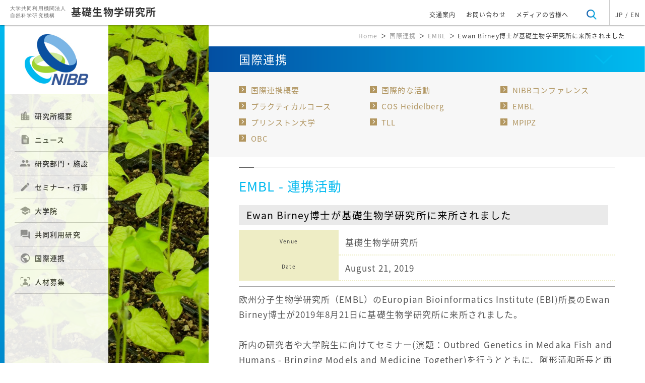

--- FILE ---
content_type: text/html; charset=UTF-8
request_url: https://www.nibb.ac.jp/interchange/embl/collaboration/2020/11/birney.html
body_size: 58567
content:
<!DOCTYPE HTML>
<html lang="ja">

<head>
  <meta charset="utf-8">
  <meta name="viewport" content="width=device-width">

  <link href="https://fonts.googleapis.com/css?family=Open+Sans:400,600,700,800" rel="stylesheet">
	<!-- CDNが使えない場合は自サーバーに置いたjQueryファイルを読み込む -->
	<link href="https://fonts.googleapis.com/earlyaccess/notosansjapanese.css" rel="stylesheet" />
    <link href="https://fonts.googleapis.com/css?family=Lora" rel="stylesheet">

	<link rel="stylesheet" href="https://www.nibb.ac.jp/settings/css/reset.css">
	<link rel="stylesheet" href="https://www.nibb.ac.jp/settings/css/jquery.bxslider.css">
	<link rel="stylesheet" href="https://www.nibb.ac.jp/settings/css/style.css">
	<link rel="stylesheet" href="https://www.nibb.ac.jp/settings/css/subpage.css">
    <link rel="stylesheet" href="https://www.nibb.ac.jp/settings/css/table_style.css">



	<link href="https://fonts.googleapis.com/icon?family=Material+Icons" rel="stylesheet">
	<script
  src="https://code.jquery.com/jquery-3.6.0.js"
  integrity="sha256-H+K7U5CnXl1h5ywQfKtSj8PCmoN9aaq30gDh27Xc0jk="
  crossorigin="anonymous"></script>

<script src="https://www.nibb.ac.jp/settings/js/lazyload.min.js"></script>

 <script>
		$(function () {
        
           $("img").lazyload();
        
		});
	</script>

 <link rel="stylesheet" href="https://www.nibb.ac.jp/settings/css/layout_201806.css">
<style>
@media print {
body {
 zoom: 100%; 
}
#top_wrap .top_left{
 display:none;
}
#top_wrap .top_right {
    width: 100%;
    float: none;
    margin-top: 50px;
    margin-left: 0px;
}
header.pc_mode {
    z-index: 9999;
    position: absolute;
}
.page_nav{
display:none;
}
#right_footer_links{
display:none;
}
#footer_sec .footer_inner{
display:none;
}
#right_header_links{
display:none;
}
.top_right h1{
display:none;
}
.bread_list{
display:none;
}
.widget{
display:none;
}
.header_right{
display:none;
}
header.pc_mode .header_left{
width:100%;
}
#footer_sec .sns_btn{
display:none;
}
#page-top{
display:none;
opacity:0;
}

#top_wrap .top_right .editor_body {
    line-height: 1.6;
    font-size: 10pt;
}

#top_wrap .top_right .inner #news_detail_title{
margin-top:10px;
}

#top_wrap .top_right .inner #news_detail {
    width: auto;
    margin: 10px auto;
    overflow: hidden;
}

#top_wrap .top_right .inner {
    width: auto;
    padding: 20px 20px 20px 20px;
}

}
</style>

  <title>基礎生物学研究所  / EMBL-Ewan Birney博士が基礎生物学研究所に来所されました</title>
    <meta name="keywords" content="基礎生物学研究所, National Institute for Basic Biology, 生物学, 大学院, 総合研究大学院大学, 基礎生物学専攻, 生命科学,国際連携">
  <meta name="description" content="基礎生物学研究所は基礎生物学分野の国際的な学術交流を活発化するために、世界各国の研究機関と連携し、研究者の交流や国際シンポジウム等を定期的に開催しています。">

<link rel="stylesheet" type="text/css" href="https://www.nibb.ac.jp/interchange/style/interchange.css">

</head>

<body id="body">

<!-- Google tag (gtag.js) -->
<script async src="https://www.googletagmanager.com/gtag/js?id=G-S3SM6JDLDS"></script>
<script>
  window.dataLayer = window.dataLayer || [];
  function gtag(){dataLayer.push(arguments);}
  gtag('js', new Date());
  gtag('config', 'G-S3SM6JDLDS');
</script>

<header class="pc_mode">
    <div class="header_inner">
      <div class="header_left">
        <h1>
         <a href="https://www.nibb.ac.jp/">
          <span>
            大学共同利用機関法人<br>
          自然科学研究機構
          </span>
          <b>
            基礎生物学研究所
          </b>
    </a>
        </h1>
      </div>
      <!-- header_left -->

      <div class="header_right">
        <ul>
          <!--<li>
            <a  href="https://www.nibb.ac.jp/siteinfo/sitemap.html">
              サイトマップ
            </a>
          </li>-->
          <li>
            <a href="https://www.nibb.ac.jp/about/access.html">
              交通案内
            </a>
          </li>
          <li>
            <a href="https://www.nibb.ac.jp/about/contact.html">
              お問い合わせ
            </a>
          </li>
          <li>
            <a href="https://www.nibb.ac.jp/media.html">
              メディアの皆様へ
            </a>
          </li>
          <li class="search" id="search_btn">
            <a href="#search">
              <img src="https://www.nibb.ac.jp/images/toppage/search_icon.png" alt="">
            </a>
          </li>
          <!--<li class="font_size">
            <a href="#font-size">
              文字サイズ
            </a>
          </li>-->
          <li class="trans_wrap">
            <a href="https://www.nibb.ac.jp/" id="trans_ja" class="translation check">
             JP
            </a>
            <span>/</span>
          <a href="https://www.nibb.ac.jp/en/" id="trans_en" class="translation">
              EN
            </a>
          </li>
        </ul>
      </div>
      <!-- header_right -->
    </div>
  </header><!-- pc用ヘッダーメニュー -->

<div id="header_search">
<form action="https://www.nibb.ac.jp/search_result.html" method="get" _lpchecked="1">
<input class="query" name="q" type="text" placeholder="サイト内検索" size="14" maxlength="30" style="color: rgb(150, 150, 150);">
<input id="submit_button" type="submit" name="submit" value="検索">
</form>
</div>


<style>
#navToggle {
    right: 3vw;
    top: 5vw;
}
header.sp_mode {
    box-shadow: none;
padding-top: 50px;
}
#trans_btn_sp {
       top: 0;
left: 1vw;
    right: auto;
}
#top_header {
    height: 50px;
/*background-color: #00A4DA;*/
background-color: #B5B5B6;
    position: fixed;
    display: block;
    top: 0;
    width: 100%;
    z-index: 99999;
    box-shadow: 0 1px 3px rgba(0, 0, 0, 0.12), 0 1px 2px rgba(0, 0, 0, 0.24);

background: -moz-linear-gradient(-14.01% 91.02% 45deg,
      rgba(22, 87, 122, 1) 0%,
      rgba(18, 202, 220, 1) 100%);
    background: -webkit-linear-gradient(45deg,
      rgba(22, 87, 122, 1) 0%,
      rgba(18, 202, 220, 1) 100%);
    background: -webkit-gradient(linear,
      -14.01% 91.02%,
      114.01% 8.98%,
      color-stop(0, rgba(22, 87, 122, 1)),
      color-stop(1, rgba(18, 202, 220, 1)));
    background: -o-linear-gradient(45deg,
      rgba(22, 87, 122, 1) 0%,
      rgba(18, 202, 220, 1) 100%);
    background: -ms-linear-gradient(45deg,
      rgba(22, 87, 122, 1) 0%,
      rgba(18, 202, 220, 1) 100%);
    -ms-filter: "progid:DXImageTransform.Microsoft.gradient(startColorstr='#16577A', endColorstr='#12CADC' ,GradientType=0)";
    background: linear-gradient(45deg,
      rgba(22, 87, 122, 1) 0%,
      rgba(18, 202, 220, 1) 100%);
    filter: progid:DXImageTransform.Microsoft.gradient(startColorstr='#16577A', endColorstr='#12CADC', GradientType=1);
}
#navToggle {
    right: 5px;
    top: 7px;
width: auto;
    height: auto;
}
#navToggle span {
    display: block;
    position: absolute;
     width: 38px;
    height: 3px;
    -webkit-transition: 0.35s ease-in-out;
    -moz-transition: 0.35s ease-in-out;
    transition: 0.35s ease-in-out;
    background: -webkit-linear-gradient(-45deg,
      #fff 0%,
      #fff 17%,
      #fff 33%,
      #fff 67%,
      #fff 83%,
      #fff 100%);
    background: -moz-linear-gradient(-45deg,
      #fff 0%,
      #fff 17%,
      #fff 33%,
      #fff 67%,
      #fff 83%,
      #fff 100%);
    background: linear-gradient(-45deg,
      #fff 0%,
      #fff 17%,
      #fff 33%,
      #fff 67%,
      #fff 83%,
      #fff 100%);
  }
#navToggle span:nth-child(1) {
    top: 0;
    right: 7px;
  }

  #navToggle span:nth-child(2) {
    top: 8px;
     right: 7px;
  }

  #navToggle span:nth-child(3) {
    top: 16px;
     right: 7px;
  }
#navToggle p {
    background: #333;
    background: -webkit-linear-gradient(-45deg, #fff 0%, #fff 17%, #fff 33%, #fff 67%, #fff 83%, #fff 100%);
    -webkit-text-fill-color: transparent;
    -webkit-background-clip: text;
    text-align: right;
     padding-top: 24px;
    -webkit-transition: 0.35s ease-in-out;
    -moz-transition: 0.35s ease-in-out;
    transition: 0.35s ease-in-out;
    font-size: 13px;
}
header.sp_mode nav.header_nav {
    top: 50px;
}
#trans_btn_sp {
    position: absolute;
    margin-top: 13px;
    padding: 5px 15px;
    background-color: transparent;
    z-index: 9;
    border-radius: 0;
    box-shadow: none;
    font-size: 16px;
    top: 0;
    left: 70px;
    right: auto;
    color:#fff;
font-weight:600;
    font-family: 'Open Sans', sans-serif;
    border-left: 1px solid #fff;

}
#search_btn_sp {
    left: 15px;
    right: auto;
    margin-top: 0;
    padding: 8px;
    background-color: transparent;
    z-index: 9;
    top: 5px;
    box-shadow:none;
}
#search_btn_sp .material-icons {
    font-size: 26px;
    color: #fff;
}
header.sp_mode h1 a p {
    font-size: 5vw;
    line-height: 1.5;
    letter-spacing: 1px;
}
#top_wrap .top_right h1{
position:relative;
}
#top_wrap .top_right h1 span.arrow {
    position: absolute;
    width: 4%;
    height: 8vw;
    top: 0;
    bottom: 0;
    right: 5vw;
    margin: auto;
    background-image: url(https://www.nibb.ac.jp//images/head_menu_arrow.png);
    background-repeat: no-repeat;
    background-position: center right;
    -webkit-transition: 0.5s ease-in-out;
    -moz-transition: 0.5s ease-in-out;
    transition: 0.5s ease-in-out;
    background-size: contain;
    -webkit-transform: rotate(180deg);
    -moz-transform: rotate(180deg);
    transform: rotate(180deg);
}
#top_wrap .top_right h1.select span.arrow {
    -webkit-transform: rotate(0deg);
    -moz-transform: rotate(0deg);
    transform: rotate(0deg);
}




@media screen and (max-width: 1000px) {
.bread_list {
    display: none;
  }
.top_left.sp_mode{
display: none;
}
#right_header_links{
display:none;
}
#top_wrap .top_right #index_wrap .sec03 .more_info_btn {
    z-index: 99;
}


}

#acMenu dt a {
    display: block;
    width: 90%;
    margin: 0 auto;
    overflow: hidden;
    position: relative;
    font-size: 4.2vw;
    padding: 1em 0;
}
header.sp_mode.openNav nav.header_nav {
    z-index: 1;
    height: auto;
    max-height: 100vh;
    -webkit-transition: 0.5s ease-in-out;
    -moz-transition: 0.5s ease-in-out;
    transition: 0.5s ease-in-out;
    overflow-y: scroll;
}

</style>



  <header class="sp_mode">
    
    <div id="top_header">
    
  
    <div id="navToggle">
      <div>
       <span></span> <span></span> <span></span>
      </div>
      <p>メニュー</p>
    </div><!--#navToggle END-->
    <nav class="header_nav">
      <dl id="acMenu">
      
      <dt><a href="https://www.nibb.ac.jp/">ホーム</a></dt>
      
        <dt><p>研究所概要<span></span></p></dt>
        <dd>
          <a href="https://www.nibb.ac.jp/about/outline.html">研究所概要</a>
          <a href="https://www.nibb.ac.jp/about/message.html">所長挨拶</a>
          <a href="https://www.nibb.ac.jp/about/member.html">運営会議</a>
          <a href="https://www.nibb.ac.jp/about/history.html">年表</a>
          <a href="https://www.nibb.ac.jp/about/cooperation.html">社会との連携</a>
          <a href="https://www.nibb.ac.jp/about/photo.html">研究所写真案内</a>
          <a href="https://www.nibb.ac.jp/about/project.html">研究プロジェクト</a>
          <a href="https://www.nibb.ac.jp/about/contributions.html">寄付のお願い</a>
          <a href="https://www.nibb.ac.jp/about/equality.html">ダイバーシティ促進</a>
          <a href="https://www.nibb.ac.jp/about/access.html">交通アクセス</a>
          <a href="https://www.nibb.ac.jp/about/contact.html">お問い合わせ</a>
          <a href="https://www.nibb.ac.jp/about/hotel.html">宿泊案内</a>
          <a href="https://www.nibb.ac.jp/about/photogallery/">フォトギャラリー</a>
          <a href="https://www.nibb.ac.jp/about/videogallery/">ビデオギャラリー</a>
          <a href="https://www.nibb.ac.jp/about/recruit/">人材募集</a>
        </dd>

        <dt><p>ニュース<span></span></p></dt>
        <dd>
          <a href="https://www.nibb.ac.jp/pressroom/">ニュース一覧</a>
          <a href="https://www.nibb.ac.jp/pressroom/pr/">プレスリリース一覧</a>
          <a href="https://www.nibb.ac.jp/pressroom/publication.html">研究所発刊物</a>
          <a href="https://www.nibb.ac.jp/pressroom/pressrecord/">報道記録</a>
          <a href="https://www.nibb.ac.jp/webmag/" target="_blank">WEBマガジン</a>
        </dd>

        <dt><p>研究部門・施設<span></span></p></dt>
        <dd>
          <a href="https://www.nibb.ac.jp/sections/">研究部門・施設一覧</a>
          <a href="https://www.nibb.ac.jp/sections/member.html">スタッフ一覧</a>
        </dd>

        <dt><p>セミナー・行事<span></span></p></dt>
        <dd>
          <a href="https://www.nibb.ac.jp/event/">セミナー・行事一覧</a>
          <a href="https://www.nibb.ac.jp/event/seminar.html">セミナー最新一覧</a>
          <a href="https://www.nibb.ac.jp/event/event.html">行事最新一覧</a>
        </dd>

        <dt><p>大学院<span></span></p></dt>
        <dd>
          <a href="https://www.nibb.ac.jp/univ/">大学院TOP</a>
          <a href="https://www.nibb.ac.jp/univ/examination/">受験生向け情報</a>
          <a href="https://www.nibb.ac.jp/univ/students/">在学生向け情報</a>
          <a href="https://www.nibb.ac.jp/collabo/education.html">他大学院生受け入れ</a>
        </dd>


        <dt><p>共同利用研究<span></span></p></dt>
        <dd>
          <a href="https://www.nibb.ac.jp/collabo/collabo.html">共同利用研究概要</a>
          <a href="https://www.nibb.ac.jp/collabo/invite/invite.html">共同利用研究公募</a>
          <a href="https://www.nibb.ac.jp/collabo/result/">共同利用研究の活動紹介</a>
          <a href="https://www.nibb.ac.jp/collabo/education.html">大学院教育協力</a>
          <a href="https://www.nibb.ac.jp/collabo/bioresource.html">バイオリソース</a>
        <a href="https://www.nibb.ac.jp/collabo/databases.html">データベース</a>
          <a href="https://www.nibb.ac.jp/collabo/trainingcourse/">トレーニングコース</a>
          <a href="https://www.nibb.ac.jp/collabo/ibbp.html">IBBP</a>
        </dd>

        <dt><p>国際連携<span></span></p></dt>
        <dd>
          <a class="drop" href="https://www.nibb.ac.jp/interchange/">国際連携概要</a>
         <a class="drop" href="https://www.nibb.ac.jp/interchange/international/">国際的な活動</a>
        <a class="drop" href="https://www.nibb.ac.jp/interchange/conference/">NIBBコンファレンス</a>
        <a class="drop" href="https://www.nibb.ac.jp/interchange/ipc/">プラクティカルコース</a>
         <a class="drop" href="https://www.nibb.ac.jp/interchange/cos/">COS</a>
          <a class="drop" href="https://www.nibb.ac.jp/interchange/embl/">EMBL</a>
          
          <a class="drop" href="https://www.nibb.ac.jp/interchange/tll/">TLL</a>
          <a class="drop" href="https://www.nibb.ac.jp/interchange/princeton/">プリンストン大学</a>
        <a class="drop" href="https://www.nibb.ac.jp/interchange/mpipz/">MPIPZ</a>
          <!--<a class="drop" href="https://www.nibb.ac.jp/interchange/researchcollabo/">国際共同研究成果</a>-->
          
          <a class="drop" href="https://www.nibb.ac.jp/interchange/obc/">OBC</a>
          
        </dd>
      
      <dt><a href="https://www.nibb.ac.jp/about/recruit/">人材募集</a></dt>
      
      <dt><a href="https://www.nibb.ac.jp/about/access.html">交通案内</a></dt>


    </dl>
    </nav>
  
  <a id="trans_btn_sp" class="sp_mode">English</a>
<a id="search_btn_sp" class="sp_mode"><i class="material-icons">&#xE8B6;</i></a>

  </div>
  
  
      <h1 style=" padding-left: 0px;
    padding-top: 10px;
    padding-bottom: 10px;   text-align: center;">
      <a href="https://www.nibb.ac.jp/">
      <img src="https://www.nibb.ac.jp/images/sp_top/sp_top_logo_s.png" style="   vertical-align: middle;padding-right:10px;width:18%;margin: 10px auto; display: inline-block;" alt="">
      <div style="display: inline-block;    vertical-align: middle;">
      <span style="text-align: left;">
          大学共同利用機関法人 自然科学研究機構
        </span>
        <p style="text-align: left;">基礎生物学研究所</p>
      </div>
      </a>
    </h1>
  
  
  
  
  </header>
<div id="header_search_overlay"></div>
<div id="header_search_sp" class="sp_mode">
    <form action="https://www.nibb.ac.jp/search_result.html" method="get" _lpchecked="1">
<input class="query" name="q" type="text" placeholder="サイト内検索" size="14" maxlength="30" style="color: rgb(150, 150, 150);">
<input id="submit_button" type="submit" name="submit" value="検索">
</form>
</div>








  <script>
  $(function() {
  
   $('#right_header_links').prev('h1').eq(0).append('<span class="arrow"></span>')
  
  $('#right_header_links').prev('h1').click(function(){
      $(this).toggleClass('select');
      $('#right_header_links').slideToggle(500);
  });
  
  $('#search_btn_sp').click(function(){
      no_scroll();
      $('#header_search_overlay').fadeIn(500,function(){
         $('#header_search_sp').fadeIn(500);
      
      });
  });
  $('#header_search_overlay').click(function(){
      $('#header_search_overlay').fadeOut(500);
      $('#header_search_sp').fadeOut(500);
      return_scroll();
  });
  
  //スクロール禁止用関数
function no_scroll(){
//PC用
var scroll_event = 'onwheel' in document ? 'wheel' : 'onmousewheel' in document ? 'mousewheel' : 'DOMMouseScroll';
$(document).on(scroll_event,function(e){e.preventDefault();});
//SP用
$(document).on('touchmove.noScroll', function(e) {e.preventDefault();});
}
 
//スクロール復活用関数
function return_scroll(){
//PC用
var scroll_event = 'onwheel' in document ? 'wheel' : 'onmousewheel' in document ? 'mousewheel' : 'DOMMouseScroll';
$(document).off(scroll_event);
//SP用
$(document).off('.noScroll');
}

      $('#navToggle').click(function(){
          $('header.sp_mode').toggleClass('openNav');
      });

      $("#acMenu dt").on("click", function() {

          // $("#acMenu dt").each(function(){
          //   if(!$(this).hasClass('select')){
          //     $('header.sp_mode').removeClass('select');
          //   }
          //   $(this).next().slideToggle();
          // });
          

          if($(this).hasClass('select')){
            $(this).next().slideToggle();
            $(this).toggleClass('select');
          }else{
            $("#acMenu dt.select").next().slideToggle();
            $("#acMenu dt.select").removeClass('select');
            $(this).next().slideToggle();
            $(this).toggleClass('select');
          }
          

          
      });

      $('#search_btn').click(function(){
          $("#header_search").slideToggle();
      });
  
  var url_ja = location.href;
      var url_en = url_ja.replace(/nibb.ac.jp/g,'nibb.ac.jp/en');
      if(url_ja.match(/html2018/)){
        url_en = url_ja.replace(/nibb.ac.jp\/html2018/g,'nibb.ac.jp/html2018/en');
      }
	  $('#trans_ja').attr('href',url_ja);
      $('.trans_ja').attr('href',url_ja);
      $('#trans_en').attr('href',url_en);
      $('.trans_en').attr('href',url_en);
  
  $('#trans_btn_sp').attr('href',url_en);
  
  });
  </script>
  <div id="top_wrap">
  
  
<style type="text/css">
#top_wrap .top_left.pc_mode.interchange_left_img {
    background: url(https://www.nibb.ac.jp/settings/uploads/inter_top_left.jpg) no-repeat;
    background-size: cover;
    background-position: right 50px;
}
</style>

<div class="top_left pc_mode interchange_left_img">

  <div class="stick">
        <img src="https://www.nibb.ac.jp/images/toppage/left_menu_deco.png" alt="">
      </div>
  <div class="left_menu">
    <div class="menu_img">
      <a href="https://www.nibb.ac.jp/">
      <img src="https://www.nibb.ac.jp/images/toppage/nibb_logo.jpg" alt="">
    </a>
    </div>
    <!-- menu_img -->
    <div class="menu_list">
      <ul>

        <li class="menu">
          <a href="https://www.nibb.ac.jp/about/outline.html">
            <i class="material-icons">&#xE7F1;</i>研究所概要
          </a>
          <ul class="sub_menu_list sub_menu_list_0">
            <li><a href="https://www.nibb.ac.jp/about/outline.html">研究所概要</a></li>
            <li><a href="https://www.nibb.ac.jp/about/message.html">所長挨拶</a></li>
            <li><a href="https://www.nibb.ac.jp/about/member.html">運営会議</a></li>
            <li><a href="https://www.nibb.ac.jp/about/history.html">年表</a></li>
            <li><a href="https://www.nibb.ac.jp/about/cooperation.html">社会との連携</a></li>
            <li><a href="https://www.nibb.ac.jp/about/photo.html">研究所写真案内</a></li>
            <li><a href="https://www.nibb.ac.jp/about/project.html">研究プロジェクト</a></li>
            <li><a href="https://www.nibb.ac.jp/about/contributions.html">寄付のお願い</a></li>
            <li><a href="https://www.nibb.ac.jp/about/equality.html">ダイバーシティ促進</a></li>
            <li><a href="https://www.nibb.ac.jp/about/access.html">交通アクセス</a></li>
            <li><a href="https://www.nibb.ac.jp/about/contact.html">お問い合わせ</a></li>
            <li><a href="https://www.nibb.ac.jp/about/rules-list.html">基礎生物学研究所規則集</a></li>
            <li><a href="https://www.nibb.ac.jp/about/hotel.html">宿泊案内</a></li>
            <li><a href="https://www.nibb.ac.jp/about/photogallery/">フォトギャラリー</a></li>
            <li><a href="https://www.nibb.ac.jp/about/videogallery/">ビデオギャラリー</a></li>
            <li><a href="https://www.nibb.ac.jp/about/recruit/">人材募集</a></li>
          </ul><!-- sub_menu_list -->
        </li>

        <li>
          <a href="https://www.nibb.ac.jp/pressroom/">
            <i class="material-icons">&#xE873;</i>ニュース
          </a>
          <ul class="sub_menu_list sub_menu_list_0">
            <li><a href="https://www.nibb.ac.jp/pressroom/">ニュース一覧</a></li>
            <li><a href="https://www.nibb.ac.jp/pressroom/pr/">プレスリリース一覧</a></li>
            <li><a href="https://www.nibb.ac.jp/pressroom/publication.html">研究所発刊物</a></li>
            <li><a href="https://www.nibb.ac.jp/pressroom/pressrecord/">報道記録</a></li>
            <li><a href="https://www.nibb.ac.jp/webmag/">WEBマガジン</a></li>
          </ul><!-- sub_menu_list -->
        </li>


        <li>
          <a href="https://www.nibb.ac.jp/sections/">
            <i class="material-icons">&#xE7FB;</i>研究部門・施設
          </a>
          
          <ul class="sub_menu_list sub_menu_list_0">
            <li><a href="https://www.nibb.ac.jp/sections/">研究部門・施設一覧</a></li>
            <li><a href="https://www.nibb.ac.jp/sections/member.html">スタッフ一覧</a></li>
          </ul><!-- sub_menu_list -->
        </li>


        <li>
          <a href="https://www.nibb.ac.jp/event/">
            <i class="material-icons">&#xE254;</i>セミナー・行事
          </a>
          <ul class="sub_menu_list sub_menu_list_0">
            <li><a href="https://www.nibb.ac.jp/event/">セミナー・行事一覧</a></li>
            <li><a href="https://www.nibb.ac.jp/event/seminar.html">セミナー最新一覧</a></li>
            <li><a href="https://www.nibb.ac.jp/event/event.html">行事最新一覧</a></li>
          </ul><!-- sub_menu_list -->
        </li>


        <li>
          <a href="https://www.nibb.ac.jp/univ/">
            <i class="material-icons">&#xE80C;</i>大学院
          </a>
          <ul class="sub_menu_list sub_menu_list_0">
            <li><a href="https://www.nibb.ac.jp/univ/">大学院TOP</a></li>
            <li><a href="https://www.nibb.ac.jp/univ/examination/">受験生向け情報</a></li>
            <li><a href="https://www.nibb.ac.jp/univ/students/">在学生向け情報</a></li>
            <li><a href="https://www.nibb.ac.jp/univ/syllabus/">シラバス</a></li>
            <li><a href="https://www.nibb.ac.jp/collabo/education.html">他大学院生受け入れ</a></li>
          </ul><!-- sub_menu_list -->
        </li>


        <li>
          <a href="https://www.nibb.ac.jp/collabo/collabo.html">
            <i class="material-icons">&#xE0BF;</i>共同利用研究
          </a>
          <ul class="sub_menu_list sub_menu_list_0">
            <li><a href="https://www.nibb.ac.jp/collabo/collabo.html">共同利用研究概要</a></li>
            <li><a href="https://www.nibb.ac.jp/collabo/invite/invite.html">共同利用研究公募</a></li>
            <li><a href="https://www.nibb.ac.jp/collabo/result/">共同利用研究の活動紹介</a></li>
            <li><a href="https://www.nibb.ac.jp/collabo/education.html">大学院教育協力</a></li>
            <li><a href="https://www.nibb.ac.jp/collabo/bioresource.html">バイオリソース</a></li>
            <li><a href="https://www.nibb.ac.jp/collabo/databases.html">データベース</a></li>
            <li><a href="https://www.nibb.ac.jp/collabo/trainingcourse/">トレーニングコース</a></li>
            <li><a href="https://www.nibb.ac.jp/collabo/ibbp.html">IBBP</a></li>
            <li><a href="https://www.nibb.ac.jp/collabo/cooperation.html">国内機関との連携</a></li>
          </ul><!-- sub_menu_list -->
        </li>


        <li>
          <a href="https://www.nibb.ac.jp/interchange/">
            <i class="material-icons">&#xE80B;</i>国際連携
          </a>
          <ul class="sub_menu_list sub_menu_list_0">
            <li><a class="drop" href="https://www.nibb.ac.jp/interchange/">国際連携概要</a></li>   
          <li><a class="drop" href="https://www.nibb.ac.jp/interchange/international/">国際的な活動</a></li>
          <li><a class="drop" href="https://www.nibb.ac.jp/interchange/conference/">NIBBコンファレンス</a></li>
          <li><a class="drop" href="https://www.nibb.ac.jp/interchange/ipc/">プラクティカルコース</a></li>
          <li><a class="drop" href="https://www.nibb.ac.jp/interchange/cos/">COS</a></li>
          <li><a class="drop" href="https://www.nibb.ac.jp/interchange/embl/">EMBL</a></li>
          <li><a class="drop" href="https://www.nibb.ac.jp/interchange/princeton/">プリンストン大学</a></li>
          <li><a class="drop" href="https://www.nibb.ac.jp/interchange/tll/">TLL</a></li>
          <li><a class="drop" href="https://www.nibb.ac.jp/interchange/mpipz/">MPIPZ</a></li>
            
          <li><a class="drop" href="https://www.nibb.ac.jp/interchange/obc/">OBC</a></li>
            
          </ul><!-- sub_menu_list -->
        </li>
      
<link rel="stylesheet" href="https://fonts.googleapis.com/css2?family=Material+Symbols+Outlined:opsz,wght,FILL,GRAD@48,400,1,0" />
      
      <style>
      #top_wrap .top_left.pc_mode .left_menu span {
    vertical-align: middle;
    position: absolute;
    top: 26%;
    left: 10px;
    margin: auto;
    font-size: 22px;
    color: #999;
    line-height: 1;
      }
      </style>
      
        <li>
          <a href="https://www.nibb.ac.jp/about/recruit/">
            <span class="material-symbols-outlined">
frame_person
</span>人材募集
          </a>
        </li>


      </ul>
    </div>
    <!-- menu_list -->
  </div>
  <!-- left_manu -->
</div>
<!-- top_left PC用 -->



 

<div class="top_left sp_mode">
  <img src="https://www.nibb.ac.jp/settings/uploads/inter_sp.jpg" alt="">
  <div class="logo_img">
    <img src="https://www.nibb.ac.jp/images/sp_top/sp_top_logo.png" alt="">
  </div>
  <div class="stick">
    <img src="https://www.nibb.ac.jp/images/sp_top/sp_top_left_stick.png" alt="">
  </div>
</div><!-- top_left SP用 -->
    <div class="top_right">

      <div class="bread_list">
        <ul>
          <li>
            <a href="https://www.nibb.ac.jp/">
              Home
            </a>
          </li>
          <li>
           ＞ <a href="https://www.nibb.ac.jp/interchange/">国際連携</a>
          </li>
          <li> 
            ＞ <a href="https://www.nibb.ac.jp/interchange/embl/">EMBL</a>
          </li>
          <li> ＞ Ewan Birney博士が基礎生物学研究所に来所されました</li>
        </ul>
      </div><!-- bread_list -->

      <div id="outline">
        <h1>
          <span>
            国際連携
          </span>
        </h1>
      
      <div id="right_header_links">
    <div class="list_row">
        <ul>
            <li class="index"><a href="https://www.nibb.ac.jp/interchange/">国際連携概要</a></li>
        
        <li class="international"><a href="https://www.nibb.ac.jp/interchange/international/">国際的な活動</a></li>
        <li class="conference"><a href="https://www.nibb.ac.jp/interchange/conference/">NIBBコンファレンス</a></li>
        <li class="ipc"><a href="https://www.nibb.ac.jp/interchange/ipc/index.html">プラクティカルコース</a></li>
            <li class="cos"><a href="https://www.nibb.ac.jp/interchange/cos/">COS Heidelberg</a></li>
            <li class="embl"><a href="https://www.nibb.ac.jp/interchange/embl/">EMBL</a></li>            
         <li class="princeton"><a href="https://www.nibb.ac.jp/interchange/princeton/">プリンストン大学</a></li>
            <li class="tll"><a href="https://www.nibb.ac.jp/interchange/tll/">TLL</a></li>
           
        <li class="mpipz"><a href="https://www.nibb.ac.jp/interchange/mpipz/">MPIPZ</a></li>
            
            <li class="obc"><a href="https://www.nibb.ac.jp/interchange/obc/">OBC</a></li>
            
        </ul>
    </div>
    <!-- list_row -->
</div>
<!--  right_header_links-->
        <div class="inner editor_body" id="co-block">
          <h2>
             EMBL - 連携活動
             
          </h2>
        
         <div id="entry" class="embl">
            <div id="entry-header">
            <h4>Ewan Birney博士が基礎生物学研究所に来所されました</h4>
                <table  border="0" cellpadding="0" cellspacing="5">
                <tr>
                <th></th>
                <td></td>

                </tr>
                <tr>
                <th scope="row"></th>
                </tr>
                
               
                <tr>
                <th scope="row" class="ent-title">Venue</th>
                <td  class="text">基礎生物学研究所</td>
                </tr>
                
                
                
                <tr>
<th scope="row" class="ent-title">Date</th>
                <td  class="text">August 21, 2019</td>
                </tr>
                
               
                
                
                
                


                <tr>
                <th></th>
                <td></td>
                </tr>
                </table>
            </div><!--/entry-header -->
            
            
            <div id="entry-body">
            <p>
	欧州分子生物学研究所（EMBL）のEuropian Bioinformatics Institute (EBI)所長のEwan Birney博士が2019年8月21日に基礎生物学研究所に来所されました。<br />
	&nbsp;<br />
	所内の研究者や大学院生に向けてセミナー(演題：Outbred Genetics in Medaka Fish and Humans - Bringing Models and Medicine Together)を行うとともに、阿形清和所長と両機関間での国際連携について議論を行いました。<br />
	&nbsp;</p>
<p style="text-align: center;">
	<img alt="EwanBirney.jpg" class="mt-image-none" src="https://www.nibb.ac.jp/interchange/embl/uploads/EwanBirney.jpg" /></p>
<p>
	&nbsp;</p>

            </div>
            

            
            
        </div><!--/entry -->
         
              
          <div id="co-block" class="title_anchor">
        <div id="collabo_anchor" class="title_anchor_inner"></div>
        <h3><div class="title">連携活動リスト</div></h3>
        <div id="table">
        
        
        
        
        
        <div id="tb-box">
        <div class="left"><a href="https://www.nibb.ac.jp/interchange/embl/collaboration/2020/11/birney.html">Ewan Birney博士が基礎生物学研究所に来所されました</a></div>
        <div class="right">August 21, 2019</div>
        </div>
        
        
        
        
        
        <div id="tb-box2">
        <div class="left"><a href="https://www.nibb.ac.jp/interchange/embl/collaboration/2020/11/embl-signing.html">自然科学研究機構とEMBLは連携協定を更新しました</a></div>
        <div class="right">July 2, 2019</div>
        </div>
        
        
        
        
        
        <div id="tb-box">
        <div class="left"><a href="https://www.nibb.ac.jp/interchange/embl/collaboration/2018/02/2017phd.html">EMBL PhD Symposium2017への大学院生の参加</a></div>
        <div class="right">Oct. 19-21, 2017</div>
        </div>
        
        
        
        
        
        <div id="tb-box2">
        <div class="left"><a href="https://www.nibb.ac.jp/interchange/embl/collaboration/2016/07/ephrussi.html">Anne Ephrussi博士が基礎生物学研究所に来所されました</a></div>
        <div class="right">Jul. 12, 2016</div>
        </div>
        
        
        
        
        
        <div id="tb-box">
        <div class="left"><a href="https://www.nibb.ac.jp/interchange/embl/collaboration/2015/10/2015phd.html">EMBL PhD Symposium2015への大学院生の参加</a></div>
        <div class="right">Oct. 22-24, 2015</div>
        </div>
        
        
        
        
        
        <div id="tb-box2">
        <div class="left"><a href="https://www.nibb.ac.jp/interchange/embl/collaboration/2015/05/fujimori.html">EMBO Workshop "Embryonic-Extraembryonic Interface"参加報告（藤森俊彦）</a></div>
        <div class="right">May. 6-9, 2015</div>
        </div>
        
        
        
        
        
        <div id="tb-box">
        <div class="left"><a href="https://www.nibb.ac.jp/interchange/embl/collaboration/2014/10/ikami.html">EMBO Conference Stem Cells in Cancer and Regenerative Medicine参加報告（伊神香菜子）</a></div>
        <div class="right">Oct. 9-12, 2014</div>
        </div>
        
        
        
        
        
        <div id="tb-box2">
        <div class="left"><a href="https://www.nibb.ac.jp/interchange/embl/collaboration/2014/10/chen.html">EMBO Workshop 2014 on Wnt Signaling: Stem cells/ Development/ Disease参加報告（陳　秋紅、高田　慎治）</a></div>
        <div class="right">Oct. 6-9, 2014</div>
        </div>
        
        
        
        
        
        <div id="tb-box">
        <div class="left"><a href="https://www.nibb.ac.jp/interchange/embl/collaboration/2014/01/miyakawa.html">"EMBO Conference on the Mighty Daphnia" 参加報告（宮川一志）</a></div>
        <div class="right">Jan. 18-27, 2014</div>
        </div>
        
        
        
        
        
        <div id="tb-box2">
        <div class="left"><a href="https://www.nibb.ac.jp/interchange/embl/collaboration/2014/01/sumiya.html">"EMBO Conference on the Mighty Daphnia" 参加報告（角谷絵里）</a></div>
        <div class="right">Jan. 18-27, 2014</div>
        </div>
        
        
        
        
        
        <div id="tb-box">
        <div class="left"><a href="https://www.nibb.ac.jp/interchange/embl/collaboration/2013/12/murata.html">EMBL 滞在記 （村田 隆）</a></div>
        <div class="right">Dec. 4-6, 2013</div>
        </div>
        
        
        
        
        
        <div id="tb-box2">
        <div class="left"><a href="https://www.nibb.ac.jp/interchange/embl/collaboration/2013/11/15th-phd.html">EMBL PhD Symposium2013への大学院生の参加</a></div>
        <div class="right">Nov. 19-26, 2013</div>
        </div>
        
        
        
        
        
        <div id="tb-box">
        <div class="left"><a href="https://www.nibb.ac.jp/interchange/embl/collaboration/2013/06/embl.html">EMBO Workshop "Morphogen gradients" 2013参加報告 (三井優輔)</a></div>
        <div class="right">Jun. 26 – 29, 2013</div>
        </div>
        
        
        
        
        
        <div id="tb-box2">
        <div class="left"><a href="https://www.nibb.ac.jp/interchange/embl/collaboration/2005/10/tanaka.html">EMBL 研究滞在記 （田中 実）</a></div>
        <div class="right">Oct. 10-22, 2005</div>
        </div>
        
        
        
        </div>
</div><!--co-block END -->
            

          <ul class="vectol-list">
            <li class="vectol-link active"><a href="https://www.nibb.ac.jp/interchange/embl/">EMBL - TOP</a></li>
                
            <li class="vectol-link"><a href="https://www.nibb.ac.jp/interchange/embl/#symposium_anchor">シンポジウム</a></li>
            <li class="vectol-link active"><a href="https://www.nibb.ac.jp/interchange/embl/#collabo_anchor">連携活動</a></li>
              
          </ul>

        </div><!-- inner -->
        
        

        


       <div class="page_nav">
            
            <div class="left">
              <a href="https://www.nibb.ac.jp/interchange/embl/collaboration/2020/11/embl-signing.html">
                <span>
                  PREV
                </span>
              </a>
            </div><!-- left -->
            
            
          </div><!-- #page_nav -->


      </div><!-- #out_line -->
    
 <input type="hidden" id="entryid" value="7728" />
    <input type="hidden" id="blogid" value="13" />


      <section id="footer_sec" class="pc_mode">
        <div class="footer_inner">
          <div class="left fotter_flex_box">
            <h4>トップ</h4>
            <ul>
              <li>
                <a href="https://www.nibb.ac.jp/siteinfo/sitemap.html">
                    サイトマップ
                </a>
              </li>
              <li>
                <a href="https://www.nibb.ac.jp/about/access.html">
                    交通案内
                </a>
              </li>
              <li>
                <a href="https://www.nibb.ac.jp/about/contact.html">
                    お問い合わせ
                </a>
              </li>
              <li>
                <a href="https://www.nibb.ac.jp/media.html">
                    メディアの皆様へ
                </a>
              </li>
              <li>
                <a href="https://www.nibb.ac.jp/policy/index.html">
                    サイトポリシー
                </a>
              </li>
              <li>
                <a href="https://www.nibb.ac.jp/about/recruit/">
                    人材募集
                </a>
              </li>
              <!--li>
                <a href="http://cs.nibb.ac.jp/phonebook/phonebook" target="_blank">
                    所員検索
                </a>
              </li-->
              <li>
                <a href="https://sites.google.com/nibb.ac.jp/staffonly/">
                    所内専用
                </a>
              </li>
            </ul>




            <h4>研究所概要</h4>
            <ul>
              <li>
                <a href="https://www.nibb.ac.jp/about/outline.html">
                    研究所概要
                </a>
              </li>
              <li>
                <a href="https://www.nibb.ac.jp/about/message.html">
                    所長挨拶
                </a>
              </li>
              <li>
                <a href="https://www.nibb.ac.jp/about/member.html">
                    運営会議
                </a>
              </li>
              <li>
                <a href="https://www.nibb.ac.jp/about/history.html">
                    年表
                </a>
              </li>
              <li>
                <a href="https://www.nibb.ac.jp/about/cooperation.html">
                    社会との連携
                </a>
              </li>
              <li>
                <a href="https://www.nibb.ac.jp/about/photo.html">
                    研究所写真案内
                </a>
              </li>
              <li>
                <a href="https://www.nibb.ac.jp/about/project.html">
                    研究プロジェクト
                </a>
              </li>
              <li>
                <a href="https://www.nibb.ac.jp/about/contributions.html">
                    寄付のお願い
                </a>
              </li>
              <li>
                <a href="https://www.nibb.ac.jp/about/equality.html">
                    ダイバーシティ促進
                </a>
              </li>
              <li>
                <a href="https://www.nibb.ac.jp/about/access.html">
                    交通アクセス
                </a>
              </li>
              <li>
                <a href="https://www.nibb.ac.jp/about/contact.html">
                    お問い合わせ
                </a>
              </li>
              <li>
                <a href="https://www.nibb.ac.jp/about/rules-list.html">
                    基礎生物学研究所規則集
                </a>
              </li>
              <li>
                <a href="https://www.nibb.ac.jp/about/hotel.html">
                    宿泊案内
                </a>
              </li>
              <li>
                <a href="https://www.nibb.ac.jp/about/photogallery/">
                   フォトギャラリー
                </a>
              </li>
              <li>
                <a href="https://www.nibb.ac.jp/about/videogallery/">
                    ビデオギャラリー
                </a>
              </li>
              <li>
                <a href="https://www.nibb.ac.jp/about/recruit/">
                    人材募集
                </a>
              </li>
            </ul>
          </div>
          <!-- left -->


          <div class="center fotter_flex_box">
            <h4>ニュース</h4>
            <ul>
              <li>
                <a href="https://www.nibb.ac.jp/pressroom/">
                    ニュース一覧
                </a>
              </li>
              <li>
                <a href="https://www.nibb.ac.jp/pressroom/pr/">
                    プレスリリース
                </a>
              </li>
              <li>
                <a href="https://www.nibb.ac.jp/pressroom/publication.html">
                    研究所発刊物
                </a>
              </li>
              <li>
                <a href="https://www.nibb.ac.jp/pressroom/pressrecord/">
                    報道記録
                </a>
              </li>
              <li>
                <a href="https://www.nibb.ac.jp/webmag/" target="_blank">
                    WEBマガジン
                </a>
              </li>
            </ul>

            <h4>研究部門・施設</h4>
            <ul>
              <li>
                <a href="https://www.nibb.ac.jp/sections/">
                    研究部門・施設一覧
                </a>
              </li>
              <li>
                <a href="https://www.nibb.ac.jp/sections/member.html">
                    スタッフ一覧
                </a>
              </li>
            </ul>


            <h4>セミナー・行事</h4>
            <ul>
              <li>
                <a href="https://www.nibb.ac.jp/event/">
                    セミナー・行事一覧
                </a>
              </li>
              <li>
                <a href="https://www.nibb.ac.jp/event/seminar.html">
                    セミナー最新一覧
                </a>
              </li>
              <li>
                <a href="https://www.nibb.ac.jp/event/event.html">
                    行事最新一覧
                </a>
              </li>
            </ul>


            <h4>大学院</h4>
            <ul>
              <li>
                <a href="https://www.nibb.ac.jp/univ/">
                    大学院TOP
                </a>
              </li>
              <li>
                <a href="https://www.nibb.ac.jp/univ/examination/">
                    受験生向け情報
                </a>
              </li>
              <li>
                <a href="https://www.nibb.ac.jp/univ/students/">
                    在学生向け情報
                </a>
              </li>
              <li>
                <a href="https://www.nibb.ac.jp/collabo/education.html">
                    他大学院生受け入れ
                </a>
              </li>
            </ul>
          </div>
          <!-- center -->



          <div class="right fotter_flex_box">
            <h4>共同利用研究</h4>
            <ul>
              <li>
                <a href="https://www.nibb.ac.jp/collabo/collabo.html">
                    共同利用研究概要
                </a>
              </li>
              <li>
                <a href="https://www.nibb.ac.jp/collabo/invite/invite.html">
                    共同利用研究公募
                </a>
              </li>
              <li>
                <a href="https://www.nibb.ac.jp/collabo/result/">
                    共同利用研究の活動紹介
                </a>
              </li>
              <li>
                <a href="https://www.nibb.ac.jp/collabo/education.html">
                    大学院教育協力
                </a>
              </li>
              <li>
                <a href="https://www.nibb.ac.jp/collabo/bioresource.html">
                    バイオリソース
                </a>
              </li>
              <li>
                <a href="https://www.nibb.ac.jp/collabo/databases.html">
                    データベース
                </a>
              </li>
              <li>
                <a href="https://www.nibb.ac.jp/collabo/trainingcourse/index.html">
                    トレーニングコース
                </a>
              </li>
              <li>
                <a href="https://www.nibb.ac.jp/collabo/ibbp.html">
                    IBBP
                </a>
              </li>
              <li>
                <a href="https://www.nibb.ac.jp/collabo/cooperation.html">
                    国内機関との連携
                </a>
              </li>
            </ul>
          


            <h4>国際連携</h4>
            <ul>
              <li>
                <a href="https://www.nibb.ac.jp/interchange/">
                    国際連携概要
                </a>
              </li>
            <li>
                <a href="https://www.nibb.ac.jp/interchange/international/">
                    国際的な活動
                </a>
              </li>
            <li>
            <li>
                <a href="https://www.nibb.ac.jp/interchange/conference/">
                    NIBBコンファレンス
                </a>
              </li>
            <li>
                <a href="https://www.nibb.ac.jp/interchange/ipc/index.html">
                    プラクティカルコース
                </a>
              </li>
              <li>
                <a href="https://www.nibb.ac.jp/interchange/cos/">
                    COS
                </a>
              </li>
              <li>
                <a href="https://www.nibb.ac.jp/interchange/embl/">
                    EMBL
                </a>
              </li>
              
              <li>
                <a href="https://www.nibb.ac.jp/interchange/princeton/">
                    プリンストン大学
                </a>
              </li>
            
              <li>
                <a href="https://www.nibb.ac.jp/interchange/tll/">
                    TLL
                </a>
              </li>

            <li>
                <a href="https://www.nibb.ac.jp/interchange/mpipz/">
                    MPIPZ
                </a>
              </li>
            <!--
              <li>
                <a href="https://www.nibb.ac.jp/interchange/researchcollabo/">
                    国際共同研究成果
                </a>
              </li>
            -->
              
              <li>
                <a href="https://www.nibb.ac.jp/interchange/obc/">
                    OBC
                </a>
              </li>
              
            </ul>

            
          </div>
          <!-- right -->
        </div>
        <!-- footer_inner -->

        <div class="sns_btn">
          <div class="footer_wrap">
            <div class="left">
            <a href="https://www.facebook.com/nibb.jpn/" target="_blank">
                  <img src="https://www.nibb.ac.jp/images/toppage/fb_icon.png" alt="">
                </a>
            </div>
            <div class="right">
                <a href="https://twitter.com/nibb_public" target="_blank">
                  <img src="https://www.nibb.ac.jp/images/toppage/tw_icon.png" alt="">
                </a>
            </div>
          </div>
        </div>
        <!-- sns_btn -->

        <div class="footer_address">
          <p>
              明大寺地区:〒444-8585 愛知県岡崎市明大寺町字西郷中 38
          </p>
          <p>
              山手地区:〒444-8787 愛知県岡崎市明大寺町字東山 5-1
          </p>
          <p>
              Copyright© 2011-2026 National Institute for Basic Biology. All rights reserved.
          </p>
        </div>
        <!-- footer_address -->

      </section>
      <!-- #footer_sec -->



      <section id="footer_sec_sp" class="sp_mode">
  
        <img  src="https://www.nibb.ac.jp/images/medaka_low.png" alt="" class="medaka_bg">
        <div class="footer_aco">
          <dl id="acMenu_sp">

            <dt><p>トップ<span></span></p></dt>
            <dd>
                <a href="https://www.nibb.ac.jp/siteinfo/sitemap.html">サイトマップ</a>
                <a href="https://www.nibb.ac.jp/about/access.html">交通案内</a>
                <a href="https://www.nibb.ac.jp/about/contact.html">お問い合わせ</a>
                <a href="https://www.nibb.ac.jp/media.html">メディアの皆様へ</a>
                <a href="https://www.nibb.ac.jp/policy/index.html">サイトポリシー</a>
                <a href="https://www.nibb.ac.jp/about/recruit/">人材募集</a>
                <a href="http://cs.nibb.ac.jp/phonebook/phonebook" target="_blank">所員検索</a>
                <a href="https://www.nibb.ac.jp/staffonly/index.html">所内専用</a>
            </dd>


            <dt><p>研究所概要<span></span></p></dt>
            <dd>
              <a href="https://www.nibb.ac.jp/about/outline.html">研究所概要</a>
              <a href="https://www.nibb.ac.jp/about/message.html">所長挨拶</a>
              <a href="https://www.nibb.ac.jp/about/member.html">運営会議</a>
              <a href="https://www.nibb.ac.jp/about/history.html">年表</a>
              <a href="https://www.nibb.ac.jp/about/cooperation.html">社会との連携</a>
              <a href="https://www.nibb.ac.jp/about/photo.html">研究所写真案内</a>
              <a href="https://www.nibb.ac.jp/about/project.html">研究プロジェクト</a>
              <a href="https://www.nibb.ac.jp/about/contributions.html">寄付のお願い</a>
              <a href="https://www.nibb.ac.jp/about/equality.html">ダイバーシティ促進</a>
              <a href="https://www.nibb.ac.jp/about/access.html">交通アクセス</a>
              <a href="https://www.nibb.ac.jp/about/contact.html">お問い合わせ</a>
              <a href="https://www.nibb.ac.jp/about/hotel.html">宿泊案内</a>
              <a href="https://www.nibb.ac.jp/about/photogallery/">フォトギャラリー</a>
              <a href="https://www.nibb.ac.jp/about/videogallery/">ビデオギャラリー</a>
              <a href="https://www.nibb.ac.jp/about/recruit/">人材募集</a>
            </dd>

            <dt><p>ニュース<span></span></p></dt>
            <dd>
              <a href="https://www.nibb.ac.jp/pressroom/">ニュース一覧</a>
              <a href="https://www.nibb.ac.jp/pressroom/pr/">プレスリリース一覧</a>
              <a href="https://www.nibb.ac.jp/pressroom/publication.html">研究所発刊物</a>
              <a href="https://www.nibb.ac.jp/pressroom/pressrecord/">報道記録</a>
              <a href="https://www.nibb.ac.jp/webmag/" target="_blank">WEBマガジン</a>
            </dd>

            <dt><p>研究部門・施設<span></span></p></dt>
            <dd>
              <a href="https://www.nibb.ac.jp/sections/">研究部門・施設一覧</a>
              <a href="https://www.nibb.ac.jp/sections/member.html">研究教員職員</a>
            </dd>

            <dt><p>セミナー・行事<span></span></p></dt>
            <dd>
              <a href="https://www.nibb.ac.jp/event/">セミナー・行事一覧</a>
              <a href="https://www.nibb.ac.jp/event/seminar.html">セミナー最新一覧</a>
              <a href="https://www.nibb.ac.jp/event/event.html">行事最新一覧</a>
            </dd>

            <dt><p>大学院<span></span></p></dt>
            <dd>
              <a href="https://www.nibb.ac.jp/univ/">大学院TOP</a>
              <a href="https://www.nibb.ac.jp/univ/examination/">受験生向け情報</a>
              <a href="https://www.nibb.ac.jp/univ/students/">在学生向け情報</a>
              <a href="https://www.nibb.ac.jp/collabo/education.html">他大学院生受け入れ</a>
            </dd>


            <dt><p>共同利用研究<span></span></p></dt>
            <dd>
              <a href="https://www.nibb.ac.jp/collabo/collabo.html">共同利用研究概要</a>
              <a href="https://www.nibb.ac.jp/collabo/invite/invite.html">共同利用研究公募</a>
              <a href="https://www.nibb.ac.jp/collabo/result/">共同利用研究の活動紹介</a>
              <a href="https://www.nibb.ac.jp/collabo/education.html">大学院教育協力</a>
              <a href="https://www.nibb.ac.jp/collabo/bioresource.html">バイオリソース</a>
              <a href="https://www.nibb.ac.jp/collabo/databases.html">データベース</a>
              <a href="https://www.nibb.ac.jp/collabo/trainingcourse/index.html">トレーニングコース</a>
              <a href="https://www.nibb.ac.jp/collabo/ibbp.html">IBBP</a>
              <a href="https://www.nibb.ac.jp/collabo/cooperation.html">国内機関との連携</a>
            </dd>

            <dt><p>国際連携<span></span></p></dt>
            <dd>
              <a href="https://www.nibb.ac.jp/interchange/">国際連携概要</a>
            <a href="https://www.nibb.ac.jp/interchange/international/">国際的な活動</a>
            <a href="https://www.nibb.ac.jp/interchange/conference/">NIBBコンファレンス</a>
            <a href="https://www.nibb.ac.jp/interchange/ipc/index.html">プラティカルコース</a>
            <a href="https://www.nibb.ac.jp/interchange/cos/">COS</a>
                
            <a href="https://www.nibb.ac.jp/interchange/embl/">EMBL</a>
              <a href="https://www.nibb.ac.jp/interchange/princeton/">プリンストン大学</a>
              <a href="https://www.nibb.ac.jp/interchange/tll/">TLL</a>
              
            <a href="https://www.nibb.ac.jp/interchange/mpipz/">MPIPZ</a>
              <!--<a href="https://www.nibb.ac.jp/interchange/researchcollabo/">国際共同研究成果</a>-->
              
              <a href="https://www.nibb.ac.jp/interchange/obc/">OBC</a>
              
            </dd>

          </dl>
          
        </div><!-- footer_aco -->


        <div class="sns_btn_sp">
          <a href="https://twitter.com/nibb_public" target="_blank">
            <img src="https://www.nibb.ac.jp/images/toppage/tw_icon.png" alt="">
          </a>
          <a href="https://www.facebook.com/nibb.ac.jp" target="_blank">
            <img src="https://www.nibb.ac.jp/images/toppage/fb_icon.png" alt="">
          </a>
        </div><!-- sns_btn_sp -->

        <div class="footer_address_sp">
          <p>
              明大寺地区:〒444-8585 愛知県岡崎市明大寺町字西郷中 38
          </p>
          <p>
              山手地区:〒444-8787 愛知県岡崎市明大寺町字東山 5-1
          </p>
          <p>
              Copyright© 2011-2026 National Institute for Basic<br>Biology. All rights reserved.
          </p>
        </div><!-- footer_address_sp -->

      </section><!-- #footer_sec_sp -->

      <p id="page-top" class="sp_mode">
        <a href="#wrap">
          <img src="https://www.nibb.ac.jp/images/to_top_btn.png" alt="">
        </a>
      </p>

       <script>
        var w = 0;
       
        $(function() {
        
        w = $( window ).width();

            $("#acMenu_sp dt").on("click", function() {
              if($(this).hasClass('select')){
                $(this).next().slideToggle();
                $(this).toggleClass('select');
              }else{
                $("#acMenu_sp dt.select").next().slideToggle();
                $("#acMenu_sp dt.select").removeClass('select');
                $(this).next().slideToggle();
                $(this).toggleClass('select');
              }
            });

        var topBtn = $('#page-top');
        topBtn.hide();

            $(window).unbind('scroll');
            $(window).scroll(function () {
                if ($(this).scrollTop() > 100) {
                    topBtn.fadeIn();
                    return false;
                } else {
                    topBtn.fadeOut();
                    return false;
                }
       });

        //スクロールしてトップ
        topBtn.click(function () {
            $('body,html').animate({
                scrollTop: 0
            }, 500);
            return false;
        });
    });

           
        </script>





    </div>
    <!-- top_right -->
  </div>
  <!-- top_wrap -->

  <footer>
  </footer>
  
</body>


</html>

--- FILE ---
content_type: text/css
request_url: https://www.nibb.ac.jp/interchange/style/interchange.css
body_size: 5453
content:
@charset "utf-8";
/* CSS Document */
#jsddm li.inter a.title{
background-position:bottom;
}

#co-block #table{
width:100%;
margin:10px 0px;
vertical-align:middle;
}
#co-block #tb-box{
margin:4px 0px;
background-color:#F4F4F4;
display:flex;
width:100%;
clear:both;
}
#co-block #tb-box2{
background-color:#EAEAEA;
display:flex;
width:100%;
clear:both;
}
#co-block #table .right{
width:30%;
text-align:right;
padding:4px 20px 4px 0px;
border:none;
margin:0px;
}
#co-block #table .left{
width:70%;
padding:4px 0px 4px 20px;
background-color:none;
margin:0px;
}
#co-block h3{
    overflow:hidden;
}
#co-block h3 .title{
    float:left;
}
#co-block h3 .all-list{
    float:right;
}

#co-block h3 .all-list {
    background-image: url(https://www.nibb.ac.jp/images/out_line/out_line_sec01_arrow.png);
    background-repeat: no-repeat;
    display: block;
    width: auto;
    /* float: left; */
    font-size: 1vw;
    padding: 0.2vw 0.5vw;
    text-align: left;
    padding-left: 2vw;
    background-color: #f7f7f7;
    background-position: 0.5vw;
    background-size: 1vw;
    /* margin-right: 1vw; */
    border-radius: 0.1vw;
    margin-bottom: 0.2vw;
}
#co-block h3 .all-list  a {
    color: #b09560;
    font-size: 1vw;
    line-height: 1.1;
}


#bot-box ul.left{
float:left;
}
#bot-box .left li {
width:100px;
height:33px;
line-height:35px;
float:left;
list-style:none;
margin-right:4px;
background-image:url(../img/bot-bg.gif);
padding-left:27px;
vertical-align:middle;
}
#bot-box .left #top{
height:33px;
width:46px;
float:left;
list-style:none;
margin-right:4px;
background-image:none;
background-image:url(../img/bot-bg.gif);
overflow:hidden;
display:block;
}

#bot-box .left li:hover{
background-position:center left;
}
#bot-box .left li.active{
background-position:bottom left;
}

#bot-box .right{
float:right;
text-align:right;
line-height:33px;
}
#bot-box .right img{
padding-top:8px;
}

/*個別記事用*/
#co-block #entry{
font-size:100%;
color:#555;
font-weight:normal;
background-repeat:no-repeat;
}
#co-block #entry #entry-header{
width:100%;
clear:both;
}

#co-block #entry h4{
margin-top:10px;
background:#EAEAEA;
font-size:115%;
line-height:150%;
background-image:none;
color:#000;
border:none;
padding:5px 15px;
width: auto;
}
#co-block #entry table{
width:100%;
margin:10px 0;
}
#co-block #entry #entry-prog table{
    width: 100% !important;
}
#co-block #entry table th{
width:auto;
}
#co-block #entry table th.ent-title{
background-color:#EEEDC5;
text-align:center;
color:#444;
font-size:0.8vw;
line-height:21px;
padding: 1vw;
height:25px;
font-weight:normal;
vertical-align: top;
}
#co-block #entry table td.text{
width:auto;
border-bottom:#EEEDC5 dotted 2px;
color:#555;
line-height:150%;
padding: 1vw;
vertical-align: top;
}
#co-block #entry table td.pic{
width:auto;
overflow:hidden;
text-align:right;
padding:5px 0px;
}

#co-block #entry #entry-body{
width:100%;
clear:both;
border-top:#aaa 1px solid;
padding:10px 0px;
}
#co-block #entry #entry-body img{
padding:5px;
border:#aaa solid 1px;
max-width:100%;
height: auto!important;
    display: inline-block;
}

#co-block #entry #entry-prog{
width:100%;
clear:both;
border-top:#aaa 1px solid;
margin-bottom:20px;
}
#co-block #entry #entry-prog .prog-title{
margin:10px 0 15px 0;
padding:0.5vw 1vw;
background-color:#EEEDC5;
text-align:center;
}
#co-block #entry #entry-prog h5{
width:auto;
float:none;
clear:both;
background-image:url(../img/title-left-h5.gif);
background-repeat:no-repeat;
font-size:110%;
color:#000;
line-height:130%;
padding:0px 10px;
margin:10px 0px;
}
#co-block #entry #entry-prog p{
font-size:90%;
padding-left:5px;
}

/*
スマホ用CSS
______________________________________________*/
@media screen and  (max-width: 1000px) {
	#co-block #tb-box{
display:flex;
flex-direction: column-reverse;
}
	#co-block #tb-box2{
display:flex;
flex-direction: column-reverse;
}
#co-block #table .right{
width:100%;
text-align:left;
padding:4px 0px 0px 20px;
font-size: 3vw;
    padding-top: 2vw;
    line-height: 1.0;
}
#co-block #table .left{
width:100%;
box-sizing: border-box;
padding:0px 0px 4px 20px;
    line-height: 1.3;
}
#entry-header > table th{
display: block;
word-break: break-all;
}
#entry-header > table td{
display: block;
word-break: break-all;
}
#co-block #entry table th.ent-title {
    text-align: left;
    color: #444;
    font-size: 4vw;
    line-height: 1.2;
    display: block;
    width: auto;
    height: auto; 
    padding: 1vw 2vw;
}
#co-block #entry table td.text {
    width: auto;
    display: block;
    width: auto;
    line-height:1.3;
     padding: 1vw 2vw;
}
#co-block h3 .all-list {
    font-size: 3vw;
    padding: 1vw 3vw;
    text-align: left;
    padding-left: 5vw;
    background-color: #f7f7f7;
    background-position: 1vw;
    background-size: 2vw;
    border-radius: 0.4vw;
    margin-bottom: 0.5vw;
}
#co-block h3 .all-list a {
    color: #b09560;
    font-size: 3vw;
    line-height: 1.1;
}

#entry-prog table th {
    line-height: 1.2;
    height: auto !important;
    padding: 1vw 0;
}
#entry-prog table td {
    line-height: 1.2;
    height: auto !important;
    padding: 1vw 0;
    display: inline-block;
}

}

.title_anchor{
    position: relative;
}
.title_anchor .title_anchor_inner{
    position: absolute;
    top: -40px;
}
/*
スマホ用CSS
______________________________________________*/
@media screen and  (max-width: 1000px) {
.title_anchor .title_anchor_inner{
    position: absolute;
    top: 0px;
}
}